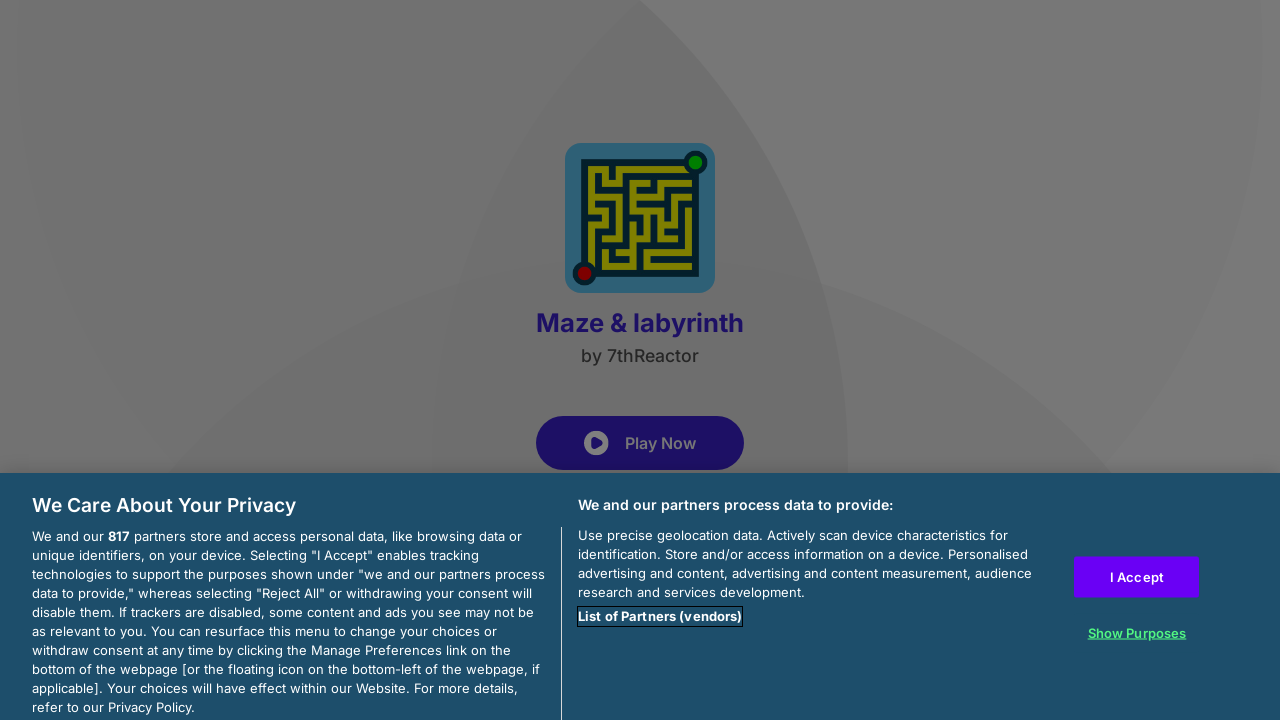

--- FILE ---
content_type: text/html; charset=utf-8
request_url: https://html5.gamedistribution.com/f8d1a25652784728b410b23960a65ca4/
body_size: 2031
content:
<!DOCTYPE html><html lang=en><head><title>Maze &amp; labyrinth</title><meta name=viewport content="width=device-width,initial-scale=1,maximum-scale=1,user-scalable=no"><meta name=description content="Maze &amp; labyrinth - brainteaser game, the real challenge to your intellect! Сollection of mazes and labyrinths, from simple to very complex. Classic and shade mazes type, the ability to download a maze image. Train your logic and intelligence, think, remember, develop your mind and find a way out of the maze."><meta name=keywords content="logic,maze,thinking,Kids Friendly,No Blood,No Cruelty"><meta property=og:type content=website><meta property=og:title content="Maze &amp; labyrinth"><meta property=og:description content="Maze &amp; labyrinth - brainteaser game, the real challenge to your intellect! Сollection of mazes and labyrinths, from simple to very complex. Classic and shade mazes type, the ability to download a maze image. Train your logic and intelligence, think, remember, develop your mind and find a way out of the maze."><meta property=og:image content=https://img.gamedistribution.com/f8d1a25652784728b410b23960a65ca4-512x512.jpeg><meta property=og:url content=https://html5.gamedistribution.com/f8d1a25652784728b410b23960a65ca4/ ><link rel=canonical href=https://html5.gamedistribution.com/f8d1a25652784728b410b23960a65ca4/ ><link rel=manifest href=manifest_1.5.18.json><link rel=preconnect href=https://html5.api.gamedistribution.com><link rel=preconnect href=https://game.api.gamedistribution.com><link rel=preconnect href=https://pm.gamedistribution.com><script type=text/javascript>if ('serviceWorker' in navigator) {
    navigator
      .serviceWorker
      .register(`/sw_1.5.18.js`)
      .then(function () {
        console.log('SW registered...');
      })
      .catch(err => {
        console.log('SW not registered...', err.message);
      });
  }</script><script type=application/ld+json>{
  "@context": "http://schema.org",
  "@type": "Game",
  "name": "Maze &amp; labyrinth",
  "url": "https://html5.gamedistribution.com/f8d1a25652784728b410b23960a65ca4/",
  "image": "https://img.gamedistribution.com/f8d1a25652784728b410b23960a65ca4-512x512.jpeg",    
  "description": "Maze &amp; labyrinth - brainteaser game, the real challenge to your intellect! Сollection of mazes and labyrinths, from simple to very complex. Classic and shade mazes type, the ability to download a maze image. Train your logic and intelligence, think, remember, develop your mind and find a way out of the maze.",
  "creator":{
    "name":"7thReactor"
    
    },
  "publisher":{
    "name":"GameDistribution",
    "url":"https://gamedistribution.com/games/maze-and-labyrinth"
    },
  "genre":[
      "logic",
      "maze",
      "thinking",
      "Kids Friendly",
      "No Blood",
      "No Cruelty"
  ]
}</script><style>html{height:100%}body{margin:0;padding:0;background-color:#000;overflow:hidden;height:100%}#game{position:absolute;top:0;left:0;width:0;height:0;overflow:hidden;max-width:100%;max-height:100%;min-width:100%;min-height:100%;box-sizing:border-box}</style></head><body><iframe id=game frameborder=0 allow=autoplay allowfullscreen seamless scrolling=no></iframe><script type=text/javascript>(function () {
    function GameLoader() {
      this.init = function () {
        this._gameId = "f8d1a25652784728b410b23960a65ca4";
        this._container = document.getElementById("game");
        this._loader = this._getLoaderData();
        this._hasImpression = false;
        this._hasSuccess = false;
        this._insertGameSDK();
        this._softgamesDomains = this._getDomainData();
      };

      this._getLoaderData = function () {
        return {"enabled":true,"sdk_version":"1.15.2","_":55};
      }

      this._getDomainData = function(){
        return [{"name":"minigame.aeriagames.jp","id":4217},{"name":"localhost:8080","id":4217},{"name":"minigame-stg.aeriagames.jp","id":4217}];
      }

      this._insertGameSDK = function () {
        if (!this._gameId) return;

        window["GD_OPTIONS"] = {
          gameId: this._gameId,
          loader: this._loader,
          onLoaderEvent: this._onLoaderEvent.bind(this),
          onEvent: this._onEvent.bind(this)
        };

        (function (d, s, id) {
          var js,fjs = d.getElementsByTagName(s)[0];
          if (d.getElementById(id)) return;
          js = d.createElement(s);
          js.id = id;
          js.src = "https://html5.api.gamedistribution.com/main.min.js";
          fjs.parentNode.insertBefore(js, fjs);
        })(document, "script", "gamedistribution-jssdk");
      };

      this._loadGame = function (options) {

        if (this._container_initialized) {
          return;
        }

        var formatTokenURLSearch = this._bridge.exports.formatTokenURLSearch;
        var extendUrlQuery = this._bridge.exports.extendUrlQuery;
        var base64Encode = this._bridge.exports.base64Encode;
        const ln_param = new URLSearchParams(window.location.search).get('lang');

        var data = {
          parentURL: this._bridge.parentURL,
          parentDomain: this._bridge.parentDomain,
          topDomain: this._bridge.topDomain,
          hasImpression: options.hasImpression,
          loaderEnabled: true,
          host: window.location.hostname,
          version: "1.5.18"
        };

        var searchPart = formatTokenURLSearch(data);
        var gameSrc = "//html5.gamedistribution.com/rvvASMiM/f8d1a25652784728b410b23960a65ca4/index.html" + searchPart;
        this._container.src = gameSrc;

        this._container.onload = this._onFrameLoaded.bind(this);

        this._container_initialized = true;
      };

      this._onLoaderEvent = function (event) {
        switch (event.name) {
          case "LOADER_DATA":
            this._bridge = event.message.bridge;
            this._game = event.message.game;
            break;
        }
      };

      this._onEvent = function (event) {
        switch (event.name) {
          case "SDK_GAME_START":
            this._bridge && this._loadGame({hasImpression: this._hasImpression});
            break;
          case "AD_ERROR":
          case "AD_SDK_CANCELED":
            this._hasImpression = false || this._hasSuccess;
            break;
          case "ALL_ADS_COMPLETED":
          case "COMPLETE":
          case "USER_CLOSE":
          case "SKIPPED":
            this._hasImpression = true;
            this._hasSuccess = true;
            break;
        }
      };

      this._onFrameLoaded=function(event){
        var container=this._container;
        setTimeout(function(){
          try{
            container.contentWindow.focus();
          }catch(err){
          }
        },100);
      }
    }
    new GameLoader().init();
  })();</script></body></html>